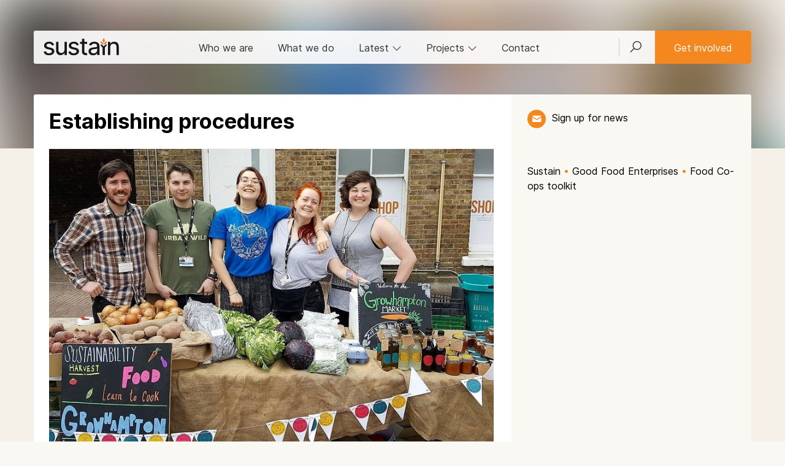

--- FILE ---
content_type: text/html; charset=UTF-8
request_url: https://www.sustainweb.org/foodcoopstoolkit/procedures/
body_size: 7664
content:
<!DOCTYPE html>
<html lang="en">
<head>
<meta charset="UTF-8">
<meta http-equiv="X-UA-Compatible" content="IE=edge">
<meta name="viewport" content="width=device-width, initial-scale=1"> 
<meta name="robots" content="max-image-preview:large"> 
 
<meta name="twitter:card" content="summary_large_image">
<meta name="twitter:site" content="@UKsustain" />
<meta name="twitter:title" content="Establishing procedures | Sustain">
<meta name="twitter:description" content="The most successful food co-ops have simple procedures that are easy for everyone to understand and implement.
"> 
<meta name="twitter:image" content="https://www.sustainweb.org/resources/images/markets_trade/Roehampton_university.jpg">
<meta property="og:type"   content="website" />  
<meta property="og:url" content="https://www.sustainweb.org/foodcoopstoolkit/procedures/">
<meta property="og:title" content="Establishing procedures | Sustain"> 
<meta property="og:description" content="The most successful food co-ops have simple procedures that are easy for everyone to understand and implement.
">
<meta property="og:image" content="https://www.sustainweb.org/resources/images/markets_trade/Roehampton_university.jpg">
<title>Establishing procedures | Sustain</title>
<meta name="keywords" content="Procedures, pricing, operational, process,  food co-op, food cooperative, setting up, community, co-operation, cooperation, toolkit, how, instructions, co-op, food, coop">
<meta name="description" content="The most successful food co-ops have simple procedures that are easy for everyone to understand and implement.
">
<link rel="apple-touch-icon" sizes="180x180" href="/apple-touch-icon.png">
<link rel="icon" type="image/png" sizes="32x32" href="/favicon-32x32.png">
<link rel="icon" type="image/png" sizes="16x16" href="/favicon-16x16.png">
<link rel="manifest" href="/site.webmanifest">
<link rel="mask-icon" href="/safari-pinned-tab.svg" color="#5bbad5">
<meta name="msapplication-TileColor" content="#00aba9">
<meta name="theme-color" content="#ffffff">
<link href="/bootstrap/css/line-awesome.min.css" rel="stylesheet">
<link href="/bootstrap/css/bootstrap.min.css" rel="stylesheet">
<link href="/bootstrap/css/datepicker.css" rel="stylesheet">
<link href="/bootstrap/css/gtheme_2024.css?v=1.08" rel="stylesheet"> 
<link rel="stylesheet" type="text/css" href="/bootstrap/slick/slick.css"/>
<!--[if lt IE 9]>
  <script src="/bootstrap/js/html5shiv.js"></script><script src="/bootstrap/js/respond.min.js"></script>
<![endif]-->
	
<script src="/bootstrap/js/jquery.min.js"></script>	
<script type="text/javascript">
 
    if (window.location.href.indexOf("sustainweb") < 0) {
		window.stop();
       $("#siteContainer").hide();
    }
 
</script>
</head>

<body class="light_beigebg"> 
<div id="siteContainer">
<span id="top"></span><!-- Google Tag Manager -->
<noscript><iframe src="//www.googletagmanager.com/ns.html?id=GTM-PTTLBV"
height="0" width="0" style="display:none;visibility:hidden"></iframe></noscript>
<script>(function(w,d,s,l,i){w[l]=w[l]||[];w[l].push({'gtm.start':
new Date().getTime(),event:'gtm.js'});var f=d.getElementsByTagName(s)[0],
j=d.createElement(s),dl=l!='dataLayer'?'&l='+l:'';j.async=true;j.src=
'https://www.googletagmanager.com/gtm.js?id='+i+dl;f.parentNode.insertBefore(j,f);
})(window,document,'script','dataLayer','GTM-PTTLBV');</script>
<!-- End Google Tag Manager --><noscript><div class="orangebg"><div class="container"><div class="row top15 bot25"><div class="col-sm-12"><h2>Please enable Javascript in your web browser!</h2><p>Javascript is required to use a number of the features of the Sustain website. <a href="http://www.enable-javascript.com/" target="_blank" rel="noopener">Find out how to enable Javascript here</a></p></div></div></div></div></noscript>



<!-- HEAD  -->
<div class=" head_nav_block_nobg">
	 
			<img class="blur50  hero_image" alt="Image credit: Growhampton at University of Roehampton" src="https://www.sustainweb.org/resources/images/markets_trade/Roehampton_university.jpg">
	
		 
	
	<div class="container  left0 right0">
				<div class="head_nav_block ">
			<div class="navbar navbar-default border_rad_3"> 
				<div class="navbar-header">
					<button type="button" class="navbar-toggle collapsed" data-toggle="collapse" data-target="#navbar-collapse" aria-expanded="false">
					<span class="sr-only">Toggle navigation</span><i class="glyphicon glyphicon-menu-hamburger"></i>
					</button>
					<button class="navbar-toggle collapsed" type="button" data-toggle="collapse" data-target="#search_bar"><span class="glyphicon glyphicon-search"></span></button>
					<div class="navbar-brand"><a href="/"><img src="/resources/svg/Sustain_logo.svg" class="logo" alt="Sustain: the alliance for better food and farming" title="Sustain: the alliance for better food and farming"></a></div>
				</div> 
				<div class="collapse navbar-collapse" id="navbar-collapse"> 
					<ul class="nav navbar-nav navbar-right hidden-xs">
						<li class="navbar_search_outer"><a class="navbar_search_btn collapsed" href="#" type="button" data-toggle="collapse" data-target="#search_bar" id="searchFire"><i class="las la-search"></i></a></li>  
						<li class="left0 right0"><a href="/get-involved/" type="button"  class="btn btn-warning navbar-btn">Get involved</a></li>
					</ul>
					<ul class="nav navbar-nav"> 
						<li class=""><a href="/about/">Who we are</a></li>
						<li class=""><a href="/what-we-do/">What we do</a></li>
						<li class="hidden-xs "><a href="#" data-toggle="collapse" data-target="#latest_bar" class="collapsed" id="latestFire">Latest <i class="hidden-sm las la-angle-down rotate"></i></a></li>
						<li class="hidden-xs"><a href="#" data-toggle="collapse" data-target="#proj_bar" class="collapsed" id="projFire">Projects <i class="hidden-sm las la-angle-down rotate"></i></a></li> 
						<li class="hidden-sm "><a href="/contact-us/">Contact</a></li>
						<li class="hidden-sm hidden-md hidden-lg"><a href="/projectsandcampaigns/">Projects</a></li> 
						<li class="hidden-sm hidden-md hidden-lg"><a href="#" data-toggle="collapse" data-target="#latest_bar_mobile" class="collapsed">Latest <i class="hidden-sm las la-angle-down rotate"></i></a></li>
					</ul>
					<ul id="latest_bar_mobile" class="nav navbar-nav collapse hidden-sm hidden-md hidden-lg"> 
							<li><a href="/news/" class="top5 bot5">News</a></li>
							<li class=""><a href="/blogs/">Blogs</a></li>
							<li class=""><a href="/policy-positions/">Policy positions</a></li>
							<li class=""><a href="/reports/">Reports</a></li>
							<li class=""><a href="/events/">Events & webinars</a></li>
							<li class=""><a href="/jobs/">Jobs</a></li>
					</ul>
				</div>
			</div>
		</div> 
				 
		<div class="head_title_block_nobg"> 
			<div class="container ">
				<div class="row container_white_beige_bg border_rad_3_top">
					<div class="col-sm-8 left25 rigth25 top25"> 
						<h1 class="notop bot25">Establishing procedures</h1>
																	</div> 
					<div class="col-sm-4  left25 ">  
						<div class="head_title_block_tools"> 
								   
							
							<p class="hidden-xs hidden-sm"><a class="icon_theme_small icon_theme_orange_hover_beige" href="javascript:;" data-toggle="modal" data-target="#mailingModal" data-position="1" title="Get updates"><img src="/resources/svg/email-white24.svg"></a> <a class="nodecorate left5 " href="javascript:;" data-toggle="modal" data-target="#mailingModal" data-position="1">Sign up for news</a></p>	
													</div>  
					</div> 
				</div> 
			</div> 
		</div> 
		 
	</div> 
</div> 
<!-- HEAD ENDS  -->


 
<!-- SEARCHBAR -->
<div id="search_bar" class=" collapse container-fluid  dropbar_parent">
<div id="searchContainer" class="container whitebg dropbarsearch border_rad_3 nopad left0 right0"> 
<form class="" method="get" action="https://www.sustainweb.org/home/search/"><fieldset><div class="input-group"><input type="text" class="form-control input-lg whitebd" name="search" value="" placeholder="Search by keyword"><span class="input-group-btn"><button class="btn btn-lg btn-primary"  type="submit"><i class="white glyphicon glyphicon-search"></i></button></span></div>
</fieldset></form>
</div> 
</div> 
<!-- LATESTBAR -->
<div id="latest_bar" class="collapse  hidden-xs dropbar_parent"><input type="hidden" id="latestContainerLoaded" value="0"><div id="latestContainer" class="container  dropbar border_rad_3"><span class="small grey">Loading...</span></div></div> 
<!-- PROJBAR -->
<div id="proj_bar" class="collapse container-fluid hidden-xs dropbar_parent"><input type="hidden" id="projContainerLoaded" value="0"><div id="projContainer" class="container whitebg dropbar border_rad_3"><span class="small grey">Loading...</span></div></div>










	


	 
<div class="content-fluid beigebg">
<div id="content" class="container container_white_beige_bg">
	<div class="row ">
		<div class="col-sm-8 left25 right25  border_rad_3"> 
<p class="nobot border_top border_bot beigebd position-relative"><img alt="Image credit: Growhampton at University of Roehampton" title="Image credit: Growhampton at University of Roehampton" sizes="(min-width: 1200px) 750px, (min-width: 992px) 617px, (min-width: 768px) 470px, 100vw" src="https://www.sustainweb.org/resources/images/markets_trade/Roehampton_university.jpg" srcset="https://www.sustainweb.org/resources/images/markets_trade/Roehampton_university.jpg 400w, https://www.sustainweb.org/resources/images/markets_trade/Roehampton_university.jpg 800w, https://www.sustainweb.org/resources/images/markets_trade/Roehampton_university.jpg 1200w, https://www.sustainweb.org/resources/images/markets_trade/Roehampton_university.jpg 1600w" class="lead_image"><span class="image_credit small">Image credit: Growhampton at University of Roehampton</span></p>			
		</div>
		<div class="col-sm-4 left25 right_bar ">
			<p class="bot5 "><a href="/" class="nodecorate  ">Sustain</a> <span class="orange">&bull;</span> <a href="/good-food-enterprises/" class="nodecorate  ">Good Food Enterprises</a> <span class="orange">&bull;</span> <a href="https://www.sustainweb.org/foodcoopstoolkit/" class="nodecorate  ">Food Co-ops toolkit</a> </p>		</div>
	</div>
</div>
</div>



<div class="content-fluid beigebg  ">
<div id="content" class="container ">
	<div class="row bot50 border_rad_3_bot container_white_beige_bg">
		<div id="articleCopy" class="col-sm-8 left25 right25  ">
											
				
				
								
								 
				
								
				
				
				<div class="contentblock  top25"><p class="lead">The most successful food co-ops have simple procedures that are easy for everyone to understand and implement.</p>

<p>From the start you need to decide your basic operational procedures, such as:</p>

<ul>
	<li>What day and time you are going to run?</li>
	<li>How many volunteers do you need to help out?</li>
	<li>Do people need to order and pay in advance?</li>
	<li>How much mark up you are going to add?</li>
</ul>

<p>Food co-ops are not about profit, but they do have to put some mark up on the prices of goods to cover their overheads, such as the cost of produce, packaging, volunteer expenses, etc. This mark up will vary from one food co-op to another as overheads differ. It is important that you decide on your pricing structure by working out your costs first, rather than just trying to sell food cheaper than other outlets.</p>

<p>It is also very important to have <a href="https://www.sustainweb.org/foodcoopstoolkit/admin/" target="_blank">good finance &amp; admin&nbsp;systems</a> for handling money, and keeping records of all your customers and sales. You also need to decide how you are going to deal with all the other aspects involved in running your food co-op, including:</p>

<ul>
	<li><a href="https://www.sustainweb.org/foodcoopstoolkit/ordering/" target="_blank">ordering the produce</a>,&nbsp;</li>
	<li><a href="https://www.sustainweb.org/foodcoopstoolkit/storage/" target="_blank">storing food,</a></li>
	<li>maintaining <a href="https://www.sustainweb.org/foodcoopstoolkit/qualitycontrol/" target="_blank">quality</a> and</li>
	<li>reducing <a href="https://www.sustainweb.org/foodcoopstoolkit/waste/" target="_blank">waste</a></li>
</ul>

<ul>
</ul>

<hr />
<p><strong><a href="http://www.foodcoops.org/" target="_blank">To find more useful food co-op related information visit our homepage</a></strong></p>
</div>
				
								
								 
				 
					
				
						

			<div class="row top25"><div class="col-xs-12 nobot"><span class="icon_theme_small blackbg border0"><img src="/resources/svg/icon-sustain24.svg"></span></div></div>			
			<div class="row top25">
				<div class="col-xs-12 nobot"><p class="small bot15"><a href="/" class="nodecorate  ">Sustain</a> <span class="orange">&bull;</span> <a href="/good-food-enterprises/" class="nodecorate  ">Good Food Enterprises</a> <span class="orange">&bull;</span> <a href="https://www.sustainweb.org/foodcoopstoolkit/" class="nodecorate  ">Food Co-ops toolkit</a> </p></div>			</div>	
			
			<div class="row">
				<div class="col-xs-12 nobot">
					<hr class="orangebg orangebd  top5 nobot">
				</div>
			</div>	
			<div class="row">
				<div class="col-xs-9 col-sm-6 top15 bot5">
					 
				</div>
				<div class="col-xs-3 col-sm-6 text-right top15 bot5">
										<p><a class="icon_theme_small icon_theme_black_hover_orange" href="javascript:;" data-toggle="modal" data-target="#mailingModal" data-position="3" title="Get updates"><img src="/resources/svg/email-white24.svg"></a> <a class="nodecorate left5 hidden-xs" href="javascript:;" data-toggle="modal" data-target="#mailingModal" data-position="3">Sign up for news</a></p>
									</div>
			</div>
			<div class="row bot15 flex_container"> 
				<div class="flex_item col-xs-12 col-sm-12">
					<p><a href="/foodcoopstoolkit/">Food Co-ops toolkit</a>: The Food Co-ops Toolkit will give you all the information you need to set up your own food co-op.</p>				</div>
							</div>
		</div>
		
		
		
		
		<div class="col-sm-4 left25 right_bar top25 hidden-xs">

		<div class=""></div>	


		 
		<div class="bot50 "><h3 class="notop">Menu</h2><div class="menuList"><a class=" active_rank" href="https://www.sustainweb.org/foodcoopstoolkit/"><strong>Food Co-ops toolkit</strong></a><a class=" active_rank" href="https://www.sustainweb.org/foodcoopstoolkit/publications/">Food Co-ops Toolkit publication</a><a class=" active_rank" href="https://www.sustainweb.org/foodcoopstoolkit/howtouse/">How to use the food co-op toolkit</a><a class=" active_rank" href="https://www.sustainweb.org/foodcoopstoolkit/typesoffoodcoop/">Choosing the right type of food co-op</a><a class=" active_rank" href="https://www.sustainweb.org/foodcoopstoolkit/planning/">The importance of planning</a><a class=" active_rank" href="https://www.sustainweb.org/foodcoopstoolkit/needsassessment/">Does your community need a food co-op?</a><a class=" active_rank" href="https://www.sustainweb.org/foodcoopstoolkit/people/">Who will run your food co-op?</a><a class=" active_rank" href="https://www.sustainweb.org/foodcoopstoolkit/premises/">Where will your food co-op be based?</a><a class=" active_rank" href="https://www.sustainweb.org/foodcoopstoolkit/suppliers/">Fruit &amp; vegetable suppliers</a><a class=" active_rank" href="https://www.sustainweb.org/foodcoopstoolkit/wholefood_suppliers/">Wholefood suppliers</a><a class=" active_rank" href="https://www.sustainweb.org/foodcoopstoolkit/equipment/">Equipment you may need</a><a class=" active_rank" href="https://www.sustainweb.org/foodcoopstoolkit/admin/">Finances &amp; admin</a><a class="active " href="https://www.sustainweb.org/foodcoopstoolkit/procedures/">Establishing procedures</a><a class=" marg15" href="https://www.sustainweb.org/foodcoopstoolkit/ordering/"><div class="">Ordering</div></a><a class=" marg15" href="https://www.sustainweb.org/foodcoopstoolkit/storage/"><div class="">Storage</div></a><a class=" marg15" href="https://www.sustainweb.org/foodcoopstoolkit/qualitycontrol/"><div class="">Quality control</div></a><a class=" marg15" href="https://www.sustainweb.org/foodcoopstoolkit/waste/"><div class="">Food waste</div></a><a class=" active_rank" href="https://www.sustainweb.org/foodcoopstoolkit/promotion/">Promotion</a><a class=" active_rank" href="https://www.sustainweb.org/foodcoopstoolkit/policiesandprinciples/">Governance, policies &amp; principles</a><a class=" active_rank" href="https://www.sustainweb.org/foodcoopstoolkit/permits/">Legal requirements &amp; regulations</a><a class=" active_rank" href="https://www.sustainweb.org/foodcoopstoolkit/progress/">Measuring your impact</a></div></div>			
 
	       
 
  		
		
	  
							
		<div class="bot25"><h3 class=" notop">Support our charity</h3><p>Your donation will help us support communities to set up and run food coops and buying groups across the UK to improve access to healthy food.</p><p class="top25"><a class="btn btn-warning" href="/donate/?i=7678&s=48">Donate</a></p><p>Sustain is registered with the Fundraising Regulator and is a signatory to the <a href="https://www.sustainweb.org/about/our_approach_to_fundraising/" target="_blank">Fundraising Promise</a>.</p></div> 	
					
		</div>
	</div>
</div>
</div>











 
	
<!-- FOOTER --> 
<div class="container-fluid container_dark"><div class="container"> 
	<div class="row top25 bot50">
	<div class="col-sm-12 col-md-3 col-lg-3 top15"> 
		<p>
		<a class="icon_medium icon_bluesky_alt" href="https://bsky.app/profile/sustainweb.org" target="_blank" rel="noopener" title="Bluesky"></a>
		<a class="icon_medium icon_linkedin_alt" href="https://www.linkedin.com/company/sustain-the-alliance-for-better-food-and-farming/posts/" target="_blank" rel="noopener" title="LinkedIn"></a>
		<a class="icon_medium icon_twitter_alt" href="https://x.com/UKSustain" target="_blank" rel="noopener" title="x"></a>
		<a class="icon_medium icon_fbook_alt" href="https://www.facebook.com/UKSustain/" target="_blank" rel="noopener"  title="Facebook"></a> 
		<!--<a class="icon_medium icon_utube_alt" href="https://www.youtube.com/user/SustainUK" target="_blank" rel="noopener"  title="Youtube"></a>--> 
		<a href="#" class="icon_medium icon_email_alt"  data-toggle="modal" data-target="#mailingModal"  data-position="4"  title="Email list"></a>
		</p>
		<p class="top15"><strong>Sustain</strong><br />The Green House<br />244-254 Cambridge Heath Road<br />London E2 9DA</p>
		<p><span class="glyphicon glyphicon-earphone"></span> 020 3559 6777<br /> 
		<span class="glyphicon glyphicon-envelope"></span> <a href="mailto:sustain@sustainweb.org">sustain@sustainweb.org</a>
		</p>
	</div>
	<div class="col-sm-12 col-md-3 col-lg-3">
		<p class="top15">Sustain advocates food and agriculture policies and practices that enhance the health and welfare of people and animals, improve the working and living environment, promote equity and enrich society and culture.</p>
		<p class="top15"><a href="http://www.sustainweb.org/home/copyright/" target="_blank" rel="noopener">&copy; Sustain 2026</a><br />
		Registered charity (no. <a href="http://apps.charitycommission.gov.uk/Showcharity/RegisterOfCharities/SearchResultHandler.aspx?RegisteredCharityNumber=1018643" target="_blank" rel="noopener">1018643</a>)<br />
		<a href="http://www.sustainweb.org/home/privacy/" target="_blank" rel="noopener">Data privacy & cookies</a><br />
		<a href="https://icons8.com/" rel="nofollow noopener noreferrer" target="_blank">Icons by Icons8</a><br />   
		</p>
	</div>
	<div class="col-sm-12 col-md-2 col-lg-2">
		<p class="top15">
		<a href="/about/">Who we are</a><br />
		<a href="/what-we-do/">What we do</a><br />
		<a href="/get-involved/">Get involved</a><br />
		<a href="/news/">News</a><br />
		<a href="/blogs/">Blogs</a><br />
		<a href="/policy-positions/">Policy positions</a><br />
		<a href="/reports/">Reports</a><br />
		<a href="/events/">Events</a><br />
		<a href="/jobs/">Jobs</a><br />
		<a href="/contact-us/">Contact</a><br />  
		<a href="/email/">Sign up</a>
		</p>
	</div>
	
	<div class="col-sm-12 col-md-offset-1 col-md-3">
		<p class="text-center top15"><a href="https://www.sustainweb.org" target="_blank" rel="noopener" class="bot25"><img src="/resources/svg/Sustain_logo_white.svg"  alt="Sustain" class="img-responsive"></a></p>	
	</div>
</div></div></div>	
<!-- FOOTER ENDS -->  

<!-- Modal --><div id="copyLinkModal" class="modal fade" role="dialog"><div class="modal-dialog"><div class="modal-content"><div class="modal-header"><button type="button" class="close" data-dismiss="modal">&times;</button><h3 class="modal-title">Share link</h3></div><div class="modal-body"><h4>https://www.sustainweb.org/foodcoopstoolkit/procedures/</h4><script>function copyToClipboard(msg) {navigator.clipboard.writeText(msg).then(function () {$("#copyLinkButton").html("<span class=\"glyphicon glyphicon-ok\"></span> Copied");}, function () {$("#copyLinkButton").fadeIn(200);});} </script></div><div class="modal-footer"><button class="btn btn-sm btn-warning viewShareLinkOnclick" onclick="copyToClipboard('https://www.sustainweb.org/foodcoopstoolkit/procedures/')" id="copyLinkButton">Copy link</button><span class="red copiedNot" style="display: none">Error copying</span><button type="button" class="btn btn-sm btn-default pull-right" data-dismiss="modal">Close</button></div></div></div></div><!-- Modal ENDS -->

<ul class="nav pull-right scroll-top scroll-butt">
  <li class=""><a href="#top" id="top-link"><i class="glyphicon glyphicon-chevron-up"></i></a></li>
</ul>

	
<!-- JAVASCRIPT ETC -->
		

<!-- 2019 EMAIl LIST SIGNUP -->	 
<script>
function sendMessage() {
	$('#emailForms').fadeOut();
	$('#errorMessage').fadeOut();
	$('#errorMessageLength').fadeOut();
	var user_firstname = document.getElementById("user_firstname").value;
	var user_surname = document.getElementById("user_surname").value;
	var user_email = document.getElementById("user_email").value;

	if($('#user_firstname').val().length < 25 && $('#user_surname').val().length < 25) {
		if(!isEmail(user_email)) { 
			$('#emailForms').fadeIn();
			$('#openerMessage').fadeOut();
			$('#errorMessage').fadeIn();
			
		} else {
			$('#processingMessage').fadeIn();
			$('#openerMessage').fadeOut();
			$.ajax({
			  type: 'POST',
			  url: '/processors/email_signup.php',
			  data: $('#emailFormSignUp').serialize(),
			  success: function(data) {
				$('#processingMessage').fadeOut();
				$('#errorMessage').fadeOut();
				$('#emailForms').html(data);
				$('#emailForms').fadeIn();
			  }
			})
		}
	} else {
        $('#errorMessageLength').fadeIn();
		$('#emailForms').fadeIn();
    }
}
function isEmail(email) {
  var regex = /^([a-zA-Z0-9_.+-])+\@(([a-zA-Z0-9-])+\.)+([a-zA-Z0-9]{2,4})+$/;
  return regex.test(email);
} 
</script>



<script>
$(document).ready(function() {
  $('a[data-toggle=modal], button[data-toggle=modal]').click(function () {
	var positionNum = '';
	if (typeof $(this).data('position') !== 'undefined') { positionNum = $(this).data('position'); }
	$('#data_object_two').val(positionNum);
  })
});
</script>


<div class="modal fade" id="mailingModal" tabindex="-1" role="dialog" aria-labelledby="myModalLabel" aria-hidden="true">
  <div class="modal-dialog">
	<div class="modal-content">
	
			<div class="modal-header">
				<a class="close_modal" data-dismiss="modal" aria-hidden="true"><i class="glyphicon glyphicon-remove"></i></a>
				<h3 class="modal-title nobot" id="myModalLabel">Join the Sustain email list</h3>
				<p><class class="white notop nobot">The latest news on better food and farming from across the Sustain alliance</class></p> 

			</div>
			  
			<div class="modal-body" style="display: none" id="errorMessageLength"><p class="lead text-danger nobot">Please review your name and try again.</p></div> 
			<div class="modal-body" style="display: none" id="errorMessage"><p class="lead text-danger nobot">Please enter a valid email address.</p></div> 
			<div class="modal-body" style="display: none" id="processingMessage"><p class="lead nobot">Hold on, we're working on your request...</p></div> 
			

			<div id="emailForms">
				<form id="emailFormSignUp" enctype="multipart/form-data">
				<div class="modal-body">
					<input type="hidden" name="action" value="1">
					<input type="hidden" name="interest_id" value="6ce3e012d5">
					<input type="hidden" name="list_id" value="2996923d27">
					<input type="hidden" name="profile_id" value="86">				
					
					<input type="hidden" name="tipid" value="44">
					<input type="hidden" name="donation_source_section" value="48">
					<input type="hidden" name="donation_source_page" value="7678">
					<input type="hidden" name="data_object_one" value="1"><!-- TYPE -->
					<input type="hidden" name="data_object_two" id="data_object_two" value="0"><!-- POSITION -->


					<div class="row top15">
						<div class="col-sm-6">
							<div class="form-group">
								<label class="control-label" for="user_firstname">First name</label>
								<input class="form-control input-lg" id="user_firstname" type="text" name="user_firstname">
							</div>
						</div>
						<div class="col-sm-6">
							<div class="form-group">
								<label class="control-label" for="user_surname">Surname</label>
								<input class="form-control input-lg" id="user_surname" type="text" name="user_surname">
							</div>
						</div>
					</div>

					<div class="row nobot">
						<div class="col-sm-6">
							<div class="form-group">
								<label class="control-label" for="user_email">Email</label>
								<input class="form-control  input-lg" id="user_email" name="user_email" type="text">
							</div>
						</div>
						<div class="col-sm-6">
							<div class="form-group">
								<label class="control-label" for="user_postcode">Postcode</label>
								<input class="form-control  input-lg" id="user_postcode" name="user_postcode" type="text">	
							</div>
						</div>
					</div>

				</div>	
				</form>	
				<div class="modal_body_border">	
					<p class="nobot">Your personal information will be kept private and held securely by Sustain. By submitting this information you are agreeing to the use of your data in accordance with our <a href="https://www.sustainweb.org/home/privacy/" target="_blank">privacy policy</a>. You can unsubscribe at any time.</p>
				</div>
				<div class="modal-footer">
										<div class="form-group top5 bot5">
						<button onclick="sendMessage()" class="btn btn-warning">Sign me up</button>
					</div>
				</div>
			
					
			</div>	
		
	</div>
  </div>
</div>		
<!-- 2019 EMAIl LIST SIGNUP ENDS --><script src="/bootstrap/js/bootstrap.min.js"></script>
<script src="/bootstrap/js/navMenu.js"></script>
<script src="/bootstrap/js/popup.js"></script>
<script src="/bootstrap/js/extended_2024.js?v=1.1"></script> 
	
	
	
	
	
	

	
 <!--
<script type="text/javascript"> _linkedin_partner_id = "4898794"; window._linkedin_data_partner_ids = window._linkedin_data_partner_ids || []; window._linkedin_data_partner_ids.push(_linkedin_partner_id); </script><script type="text/javascript"> (function(l) { if (!l){window.lintrk = function(a,b){window.lintrk.q.push([a,b])}; window.lintrk.q=[]} var s = document.getElementsByTagName("script")[0]; var b = document.createElement("script"); b.type = "text/javascript";b.async = true; b.src = "https://snap.licdn.com/li.lms-analytics/insight.min.js"; s.parentNode.insertBefore(b, s);})(window.lintrk); </script> <noscript> <img height="1" width="1" style="display:none;" alt="" src="https://px.ads.linkedin.com/collect/?pid=4898794&fmt=gif" /> </noscript>
-->
<!-- JAVASCRIPT ENDS -->
</div>
</body>
</html> 